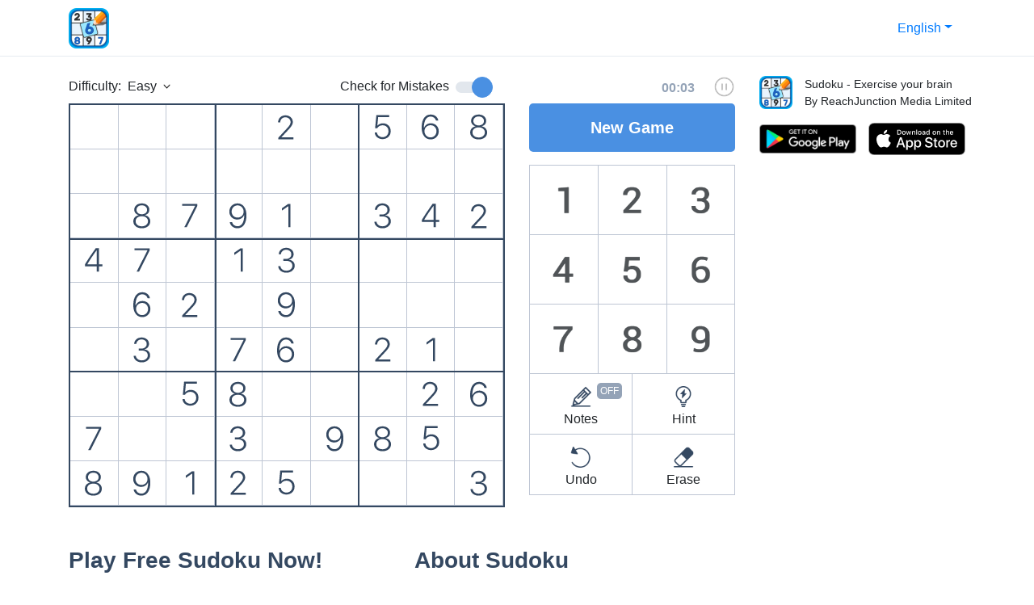

--- FILE ---
content_type: text/html; charset=utf-8
request_url: https://sudoku.cash/
body_size: 12388
content:
<!doctype html>
<html>

<head>
    <meta charset="utf-8">
    <meta name="viewport" content="width=device-width, initial-scale=1, shrink-to-fit=no">
    <title>Play Free Sudoku online</title>
    <meta name="description" content="Play free Sudoku online from Easy to Expert level on sudoku.cash. Select a difficulty level of a web sudoku puzzle to challenge yourself and enjoy the game!">

    <meta name="keywords" content="ReachJunction, ReachJunction Media Limited, mobile game, Sudoku">
    <meta property="fb:app_id" content="880735726043623" />
    <meta property="og:type" content="website" />
    <meta property="og:site_name" content="Sudoku - ReachJunction Media Limited" />
    <meta property="og:locale" content="en_US" />
    <meta property="og:url" content="https://sudoku.cash/" />
    <meta property="og:image" content="https://sudoku.cash/images/logo.png" />
    <meta property="og:title" content="Sudoku - ReachJunction Media Limited" />
    <meta property="og:description" content="Play free Sudoku online from Easy to Expert level on sudoku.cash. Select a difficulty level of a web sudoku puzzle to challenge yourself and enjoy the game!" />
    

    <link rel="icon" href="/images/logo.png">
    <link rel="stylesheet" href="/css/bootstrap.min.css">
    <link rel="stylesheet" href="/css/style.css">
    <script src="/js/jquery.min.js"></script>
    <script src="/js/bootstrap.bundle.min.js"></script>
    <script src="/js/utils.js"></script>
    <!-- Global site tag (gtag.js) - Google Analytics -->
    <script async src="https://www.googletagmanager.com/gtag/js?id=G-52BS4PEDT1"></script>
    <script>
    window.dataLayer = window.dataLayer || [];
    function gtag(){dataLayer.push(arguments);}
    gtag('js', new Date());

    gtag('config', 'G-52BS4PEDT1');
    </script>

<body class="position-relative">
    <header class="d-flex align-items-center">
        <div class="container d-flex justify-content-between align-items-center">
            <div class="d-flex justify-content-center align-items-center">
                <div class="hbg-menu d-block d-md-none"></div>
                <a class="navbar-brand ml-2 ml-md-0" href="/">
                    <img src="/images/logo.png" class="logo" alt="" loading="lazy">
                </a>
            </div>

            <div>
                 
                <div class="new-game-btn new-game-btn-mobile d-md-none position-relative d-block" style="cursor: pointer;">
                    New Game
                    <div class="new-game-menu">
                        <div class="tooltip-arrow"></div>
                        <ul class="select-difficulty">
                            <li><a href="/easy" class="new-game-menu-new">New Game</a></li>
                            <li><a class="new-game-menu-restart" id="id-new-game-menu-restart-mobile">Restart</a></li>
                            <li><a class="new-game-menu-cancel">Cancel</a></li>
                        </ul>
                    </div>
                </div>
                <ul class="nav d-none d-md-flex">
                    <li class="nav-item dropdown">
                        
                            <a class="nav-link dropdown-toggle" data-toggle="dropdown" href="/lang/en-US" role="button"
                                aria-haspopup="true" aria-expanded="false">English</a>
                            <div class="dropdown-menu">
                                <a class="dropdown-item" href="/lang/zh-CN">中文</a>
                            </div>
                         

                    </li>
                </ul>
            </div>
        </div>
    </header>
    <section class="mobile-nav position-absolute w-100 vh-100">
    <div class="container d-flex justify-content-center align-items-center  w-100 h-100">
        <div class="icon-close"></div>
        <nav class="nav flex-column">
            <div class="nav-link d-flex align-items-center justify-content-center">
                <div class="dropdown">
                    
                        <a class="nav-link dropdown-toggle" data-toggle="dropdown" href="/lang/en-US" role="button"
                            aria-haspopup="true" aria-expanded="false">English</a>
                        <div class="dropdown-menu">
                            <a class="dropdown-item" href="/lang/zh-CN">中文</a>
                        </div>
                     
                </div>
            </div>

            <a class="nav-link text-center active" href="/term-of-use">Terms of Use</a>
            <a class="nav-link text-center" href="/privacy-policy">Privacy Policy</a>
        </nav>
    </div>
</section>

<style>
    body.show-mobile-nav {
        overflow: hidden;
    }
    .show-mobile-nav .mobile-nav {
        display: block;
    }
    .mobile-nav {
        display: none;
        background-color: #fff;
        z-index: 999999;
        top: 0;
        left: 0;
    }
    .mobile-nav .icon-close {
        position: absolute;
        top: 29px;
        left: 15px;
        display: block;
        width: 20px;
        height: 20px;
        background-image: url('/images/close.png');
        background-repeat: no-repeat;
        background-size: 100%;
        background-position: center;
    }
    .mobile-nav .dropdown-menu {
        min-width: 100%;
        padding: 0;
    }
</style>

<script>
    const toggleMobileMenu = () => {
        $('.hbg-menu').click(function() {
            $('body').addClass('show-mobile-nav')
        })
        $('.icon-close').click(function() {
            $('body').removeClass('show-mobile-nav')
        })
    }
    toggleMobileMenu()
</script>
    <main class="content">
        <section id="id-sudoku" class="sudoku">
    <div class="container py-4">
        <div class="row">
            <div class="sudoku-wrapper col-12 col-lg-9">
                <div class="game-info-wrapper d-flex justify-content-between ">
                    <div id="id-difficulty-wrap" class="difficulty-wrap d-flex align-items-center mb-2"
                        style="cursor: pointer;">
                        <div class="difficulty-text mr-2">Difficulty:</div>
                        <div class="difficulty-label d-flex align-items-center position-relative">
                            <span class="difficulty-label-text"> 
                                 
                                    Easy
                                
                            </span>
                            <div class="dropdown-arrow ml-2"></div>
                            <div class="dropdown-menu" aria-labelledby="dropdownMenuButton">
                                <a class="dropdown-item" href="/easy">Easy</a>
                                <a class="dropdown-item" href="/medium">Medium</a>
                                <a class="dropdown-item" href="/hard">Hard</a>
                                <a class="dropdown-item" href="/expert">Expert</a>
                            </div>
                        </div>
                    </div>
                    <div class="check-mistakes-wrapper d-flex align-items-center mb-2">
                        <label class="check-mistakes d-flex align-items-center mb-0">
                            <span class="label-text mr-2">
                                Check for Mistakes
                            </span>
                            <span class="switch">
                                <input id="checkMistakes" type="checkbox" checked class="d-none">
                                <span class="switch-pin d-flex justify-content-center align-items-center">
                                </span>
                            </span>
                        </label>
                    </div>
                    <div class="timer-wrapper">
                        <span id="timer" class="timer">00:00</span>
                        <div class="timer-btn-container d-inline-block">
                            <div class="icon icon-pause timer-pause"></div>
                            <div class="icon icon-play timer-pause"></div>
                        </div>

                    </div>
                </div>
                <div class="game-flex-wrapper row">
                    <div class="game-wrapper position-relative col-12 col-md-8">
                        <div class="pause-overlay w-100 h-100 position-absolute">
                            <div class="icon-play-big"></div>
                        </div>
                        <div class="win-overlay position-absolute w-100 h-100">
                            <div class="position-absolute" style="top:50%;left:50%;transform: translate(-50%, -50%);">
                                <div class="text-center win-text">Excellent!</div>
                                <div class="d-flex justify-content-center align-items-center my-4">
                                    <div class="icon-clock"></div>
                                    <div class="win-time ml-3">00:00</div>
                                </div>
                                <div class="button-play">New Game</div>
                            </div>
                        </div>
                        <div id="id-game" class="game"></div>
                    </div>
                    <div class="game-controls-wrapper col-12 col-md-4 flex-column-reverse flex-md-row">
                        <div class="new-game-btn d-none d-md-block position-relative" style="cursor: pointer;">
                            New Game
                            <div class="new-game-menu">
                                <div class="tooltip-arrow"></div>
                                <ul class="select-difficulty">
                                    <li><a href="/easy" class="new-game-menu-new">New Game</a></li>
                                    <li><a class="new-game-menu-restart" id="id-new-game-menu-restart">Restart</a></li>
                                    <li><a class="new-game-menu-cancel">Cancel</a></li>
                                </ul>
                            </div>
                        </div>
                        <div class="numpad-wrapper col-12 order-last">
                            <div class="row numpad row-cols-9 row-cols-md-3" id="id-numpad">
                                <div class="col numpad-item d-flex justify-content-center align-items-center"
                                    data-value="1">
                                    <div class="num-img one"></div>
                                </div>
                                <div class="col numpad-item d-flex justify-content-center align-items-center"
                                    data-value="2">
                                    <div class="num-img two"></div>
                                </div>
                                <div class="col numpad-item d-flex justify-content-center align-items-center"
                                    data-value="3">
                                    <div class="num-img three"></div>
                                </div>
                                <div class="col numpad-item d-flex justify-content-center align-items-center"
                                    data-value="4">
                                    <div class="num-img four"></div>
                                </div>
                                <div class="col numpad-item d-flex justify-content-center align-items-center"
                                    data-value="5">
                                    <div class="num-img five"></div>
                                </div>
                                <div class="col numpad-item d-flex justify-content-center align-items-center six"
                                    data-value="6">
                                    <div class="num-img six"></div>
                                </div>
                                <div class="col numpad-item d-flex justify-content-center align-items-center seven"
                                    data-value="7">
                                    <div class="num-img seven"></div>
                                </div>
                                <div class="col numpad-item d-flex justify-content-center align-items-center eight"
                                    data-value="8">
                                    <div class="num-img eight"></div>
                                </div>
                                <div class="col numpad-item d-flex justify-content-center align-items-center"
                                    data-value="9">
                                    <div class="num-img nine"></div>
                                </div>
                            </div>
                        </div>

                        <div class="game-controls col-12 order-first" id="id-game-controls">
                            <div class="row row-cols-4 row-cols-md-2">
                                <div class="game-controls-item game-controls-pencil col d-flex flex-column align-items-center justify-content-center"
                                    data-action="pencil" data-is-pencil-mode="false">
                                    <div class="icon-game-control pencil-img position-relative"></div>
                                    <div class="game-controls-label">
                                        Notes
                                    </div>
                                </div>
                                <div class="game-controls-item game-controls-hint col d-flex flex-column align-items-center justify-content-center"
                                    data-action="hint">
                                    <div class="icon-game-control hint-img"></div>
                                    <div class="game-controls-label">
                                        Hint
                                    </div>
                                </div>
                                <div class="game-controls-item game-controls-undo col d-flex flex-column align-items-center justify-content-center"
                                    data-action="undo">
                                    <div class="icon-game-control undo-img"></div>
                                    <div class="game-controls-label">
                                        Undo
                                    </div>
                                </div>
                                <div class="game-controls-item game-controls-erase col d-flex flex-column align-items-center justify-content-center"
                                    data-action="erase">
                                    <div class="icon-game-control erase-img"></div>
                                    <div class="game-controls-label">
                                        Erase
                                    </div>
                                </div>
                            </div>
                        </div>

                    </div>
                </div>

            </div>
            <div class="app-teaser-wrapper col-12 col-lg-3 w-100 pt-3 pt-lg-0">
                <div class="row">
                    <div class="col-3">
                        <img src="/images/sudoku_app_logo.png" alt="" class="img-fluid">
                    </div>
                    <div class="col-9 px-0">
                        <div style="font-size: 14px;">Sudoku - Exercise your brain</div>
                        <div style="font-size: 14px;">By ReachJunction Media Limited</div>
                    </div>
                </div>
                <div class="d-flex justify-content-md-between justify-content-start mt-3">
                    <a href="https://play.google.com/store/apps/details?id=com.reachjunction.puzzle.sudoku" class="mr-2 mr-md-0 d-flex align-items-center justify-content-md-center justify-content-start">
                        <div class="google-badge" style="background-image: url('/images/badge/badge_google_en-US.png');"></div>
                    </a>
                    <a href="https://apps.apple.com/app/%E6%95%B0%E7%8B%AC-%E9%94%BB%E7%82%BC%E4%BD%A0%E7%9A%84%E5%A4%A7%E8%84%91/id1542590186">
                        <div class="apple-badge" style="background-image: url('/images/badge/badge_apple_en-US.svg');"></div>
                    </a>
                </div>
            </div>
        </div>

    </div>
</section>
<section class="article">
    <div class="container">
        <div class="row">
            <div class="col-md-9 col-12">
                <div class="row my-4">
                    <div class="col-md-6 col-12 entry-content">
                        <h2 class="entry-title">
                            Play Free Sudoku Now!
                        </h2>
                        <p>
                            Sudoku is one of the most popular puzzle games of all time. The goal of Sudoku is to fill a 9×9 grid with numbers so that each row, column and 3×3 section contain all of the digits between 1 and 9. As a logic puzzle, Sudoku is also an excellent brain game. If you play Sudoku daily, you will soon start to see improvements in your concentration and overall brain power. Start a game now. Within no time Sudoku free puzzles  will be your favorite online game.
                        </p>
                    </div>
                    <div class="col-md-6 col-12 entry-content">
                        <h2 class="entry-title">
                            About Sudoku
                        </h2>
                        <p>
                            The popular Japanese puzzle game Sudoku is based on the logical placement of numbers. An online game of logic, Sudoku doesn’t require any calculation nor special math skills; all that is needed are brains and concentration.
                        </p>
                    </div>
                </div>
                <div class="row">
                    <div class="col-12 entry-content">
                        <h2 class="entry-title">
                            How to play Sudoku
                        </h2>
                        <p>
                            The popular Japanese puzzle game Sudoku is based on the logical placement of numbers. An online game of logic, Sudoku doesn’t require any calculation nor special math skills; all that is needed are brains and concentration.
                        </p>
                        <ul>
                            <li>Any row contains more than one of the same number from 1 to 9</li>
                            <li>Any column contains more than one of the same number from 1 to 9</li>
                            <li>Any 3×3 grid contains more than one of the same number from 1 to 9</li>
                        </ul>
                    </div>
                </div>
                <div class="row">
                    <div class="col-12 entry-content">
                        <h2 class="entry-title">
                            Sudoku Tips
                        </h2>
                        <p>
                            Sudoku is a fun puzzle game once you get the hang of it. At the same time, learning to play Sudoku can be a bit intimidating for beginners. So, if you are a complete beginner, here are a few Sudoku tips that you can use to improve your Sudoku skills.
                        </p>
                        <ul>
                            <li>
                                Tip 1: Look for rows, columns of 3×3 sections that contain 5 or more numbers. Work through the remaining empty cells, trying the numbers that have not been used. In many cases, you will find numbers that can only be placed in one position considering the other numbers that are already in its row, column, and 3×3 grid.
                            </li>
                            <li>
                                Tip 2: Break the grid up visually into 3 columns and 3 rows. Each large column will have 3, 3×3 grids and each row will have 3, 3×3 grids. Now, look for columns or grids that have 2 of the same number. Logically, there must be a 3rd copy of the same number in the only remaining 9-cell section. Look at each of the remaining 9 positions and see if you can find the location of the missing number.
                            </li>
                        </ul>
                        <p>
                            Now that you know a little more about Sudoku, play and enjoy this free online game.
                        </p>
                    </div>
                </div>
            </div>

        </div>
    </div>
</section>

<script>
    const getNumberSVG = (number) => {
        const o = {
            1: '<svg xmlns="http://www.w3.org/2000/svg" width="12" height="30" viewBox="0 0 12 30.8"><path fill="#344861" fill-rule="evenodd" d="M8.954 30V3.545h-.267c-.738.41-6.706 4.655-7.71 5.311V5.883c.635-.41 6.767-4.758 7.977-5.476h2.789V30h-2.79z"/></svg>',
            2: '<svg xmlns="http://www.w3.org/2000/svg" width="20" height="31" viewBox="0 0 20 31.4"><path fill="#344861" fill-rule="evenodd" d="M.12 9.57C.16 4.462 4.057.791 9.41.791c5.209 0 9.187 3.568 9.187 8.224 0 3.076-1.415 5.475-6.275 10.664l-7.998 8.53v.247h15.012V31H.284v-1.969L10.62 17.854c4.122-4.43 5.168-6.193 5.168-8.736 0-3.302-2.81-5.865-6.44-5.865-3.814 0-6.46 2.584-6.5 6.316v.02H.12v-.02z"/></svg>',
            3: '<svg xmlns="http://www.w3.org/2000/svg" width="21" height="32" viewBox="0 0 21 32"><path fill="#344861" fill-rule="evenodd" d="M6.698 16.932v-2.42h3.466c3.814 0 6.46-2.338 6.46-5.722 0-3.22-2.646-5.537-6.317-5.537-3.67 0-6.255 2.174-6.542 5.537H1.038C1.366 3.95 5.037.792 10.41.792c5.045 0 9.064 3.404 9.064 7.67 0 3.568-2.05 6.173-5.496 6.932v.266c4.225.472 6.85 3.281 6.85 7.342 0 4.86-4.491 8.613-10.295 8.613-5.722 0-9.926-3.404-10.11-8.182H3.13c.246 3.322 3.322 5.721 7.382 5.721 4.286 0 7.424-2.645 7.424-6.214 0-3.711-2.912-6.008-7.65-6.008H6.699z"/></svg>',
            4: '<svg xmlns="http://www.w3.org/2000/svg" width="24" height="30" viewBox="0 0 24 30.9"><path fill="#344861" fill-rule="evenodd" d="M15.855 30v-6.686H.987v-2.563C3.633 16.281 7.283 10.6 14.563.366h4.02v20.426h4.43v2.522h-4.43V30h-2.728zM3.92 20.628v.184h11.935V3.052h-.184C10.03 10.744 7.099 15.338 3.92 20.629z"/></svg>',
            5: '<svg xmlns="http://www.w3.org/2000/svg" width="21" height="31" viewBox="0 0 21 31.4"><path fill="#344861" fill-rule="evenodd" d="M10.553 30.615c-5.373 0-9.474-3.445-9.782-8.264H3.52c.308 3.322 3.322 5.783 7.055 5.783 4.327 0 7.424-3.097 7.424-7.445 0-4.347-3.097-7.444-7.363-7.444-2.912 0-5.496 1.415-6.747 3.692H1.222l1.6-16.53h16.14V2.93H5.037l-.985 10.787h.267c1.415-1.846 3.876-2.912 6.768-2.912 5.68 0 9.72 4.08 9.72 9.802 0 5.866-4.245 10.008-10.254 10.008z"/></svg>',
            6: '<svg xmlns="http://www.w3.org/2000/svg" width="22" height="32" viewBox="0 0 22 32"><path fill="#344861" fill-rule="evenodd" d="M10.964 31.595c-4 0-7.158-1.99-9.003-5.64C.648 23.638-.01 20.582-.01 16.83-.008 6.76 4.135.792 11.17.792c4.901 0 8.613 2.953 9.454 7.567h-2.871c-.739-3.076-3.323-5.045-6.624-5.045-5.312 0-8.347 4.963-8.409 13.74h.246c1.292-3.322 4.553-5.454 8.43-5.454 5.618 0 9.76 4.183 9.76 9.843 0 5.886-4.285 10.152-10.191 10.152zm-.041-2.482c4.204 0 7.403-3.281 7.403-7.567 0-4.368-3.097-7.506-7.383-7.506-4.225 0-7.485 3.158-7.485 7.3 0 4.41 3.24 7.773 7.465 7.773z"/></svg>',
            7: '<svg xmlns="http://www.w3.org/2000/svg" width="20" height="30" viewBox="0 0 20 30.8"><path fill="#344861" fill-rule="evenodd" d="M3.017 30L16.696 3.155V2.93H.29V.407h19.277v2.625L6.01 30z"/></svg>',
            8: '<svg xmlns="http://www.w3.org/2000/svg" width="22" height="32" viewBox="0 0 22 32"><path fill="#344861" fill-rule="evenodd" d="M10.533 31.615c-6.193 0-10.48-3.527-10.48-8.593 0-3.834 2.584-6.87 6.46-7.567v-.246c-3.22-.759-5.311-3.343-5.311-6.583 0-4.573 3.876-7.834 9.33-7.834 5.456 0 9.332 3.24 9.332 7.834 0 3.22-2.071 5.804-5.291 6.583v.246c3.855.697 6.46 3.732 6.46 7.567 0 5.086-4.286 8.593-10.5 8.593zm0-2.42c4.532 0 7.67-2.604 7.67-6.357 0-3.671-3.117-6.173-7.67-6.173-4.532 0-7.65 2.523-7.65 6.173 0 3.753 3.118 6.357 7.65 6.357zm0-14.95c3.896 0 6.562-2.174 6.562-5.393 0-3.343-2.666-5.64-6.562-5.64-3.897 0-6.563 2.297-6.563 5.64 0 3.199 2.666 5.393 6.563 5.393z"/></svg>',
            9: '<svg xmlns="http://www.w3.org/2000/svg" width="23" height="32" viewBox="0 0 23 32"><path fill="#344861" fill-rule="evenodd" d="M10.897 31.595c-4.983 0-8.613-2.974-9.454-7.547h2.871c.718 3.015 3.22 5.045 6.624 5.045 5.23 0 8.203-4.779 8.408-13.064.02-.205-.102-.471-.123-.676H19.1c-1.271 3.26-4.552 5.434-8.428 5.434-5.66 0-9.762-4.163-9.762-9.803C.91 5.1 5.175.792 11.102.792c4 0 7.157 2.01 9.003 5.68 1.313 2.298 1.969 5.333 1.969 9.106 0 10.028-4.102 16.017-11.177 16.017zm.226-13.248c4.245 0 7.485-3.2 7.485-7.28 0-4.39-3.22-7.794-7.465-7.794-4.224 0-7.403 3.302-7.403 7.63 0 4.285 3.035 7.444 7.383 7.444z"/></svg>',
        }
        return o[number]
    }

    const createPencilGrid = () => {
        return '<div class="pencil-grid"><div class="pencil-grid-cell pencil-grid-cell-1"><svg></svg></div><div class="pencil-grid-cell pencil-grid-cell-2"><svg></svg></div><div class="pencil-grid-cell pencil-grid-cell-3"><svg></svg></div><div class="pencil-grid-cell pencil-grid-cell-4"><svg></svg></div><div class="pencil-grid-cell pencil-grid-cell-5"><svg></svg></div><div class="pencil-grid-cell pencil-grid-cell-6"><svg></svg></div><div class="pencil-grid-cell pencil-grid-cell-7"><svg></svg></div><div class="pencil-grid-cell pencil-grid-cell-8"><svg></svg></div><div class="pencil-grid-cell pencil-grid-cell-9"><svg></svg></div></div>'
    }

    const createGameTableRow = (numbers, solvedRowNums, row) => {
        const tr = $(document.createElement("div")).addClass("game-row d-flex justify-content-between")
        for (let i = 0; i < numbers.length; i++) {
            const number = numbers[i]
            const square = 3 * Math.floor(row / 3) + Math.floor(i / 3)
            const gameCell = $(document.createElement("div")).addClass(
                `game-cell cell-square-${square} cell-row-${row} cell-col-${i}`)
            const div = $(document.createElement("div")).addClass(
                "cell-value w-100 h-100 d-flex justify-content-center align-items-center")
            if (number !== '0') {
                const svg = getNumberSVG(Number(number))
                div.html(svg)
                gameCell.addClass(`cell-value-${number}`)
                gameCell.addClass('game-value')
                gameCell.data('value', number)
                gameCell.data('isValue', true)
            }
            gameCell.append(div)
            gameCell.data({
                row,
                col: i,
                square: square,
                answer: solvedRowNums[i],
            })
            const pencilGird = createPencilGrid()
            gameCell.append(pencilGird)
            tr.append(gameCell)
        }
        return tr
    }

    const createGameTable = (numbers, solvedNums) => {

        const gameTable = $(document.createElement("div")).addClass("game-table position-relative")
        let start = 0;
        let end = 9
        let cellIndex = 0
        for (let i = 0; i < 9; i++) {
            const rowNumbers = numbers.slice(start, end)
            const solvedRowNums = solvedNums.slice(start, end)
            start = start + 9
            end = end + 9
            const row = createGameTableRow(rowNumbers, solvedRowNums, i)
            gameTable.append(row)
        }
        return gameTable
    }

    const checkMistake = (answer, cell) => {
        const data = $(cell).data()
        const value = data.value
        if (!value) {
            return
        }
        if ($('#checkMistakes').is(':checked')) {
            if (Number(answer) !== Number(value)) {
                $(cell).addClass('mistake')
            } else {
                $(cell).removeClass('mistake')
            }
        } else {
            $(cell).removeClass('mistake')
        }
    }

    const findDuplicates = (arr) => {
        let sortedArr = arr.slice().sort();
        let results = [];
        for (let i = 0; i < sortedArr.length - 1; i++) {
            if (sortedArr[i + 1] == sortedArr[i]) {
                results.push(sortedArr[i]);
            }
        }
        return results;
    }

    const checkPartialVal = (type, index) => {
        const cells = $(`.cell-${type}-${index}`)
        let cellsWithVal = []
        let vals = []
        for (let i = 0; i < cells.length; i++) {
            const cell = cells[i];
            const v = $(cell).data('value')
            if (v) {
                cellsWithVal.push(cell)
                vals.push(v)
            }

        }

        const duplicatesVal = findDuplicates(vals)

        duplicatesVal.forEach(val => {
            cellsWithVal.forEach((cell => {
                if ($(cell).data('value') === val) {
                    $(cell).addClass('conflict')
                }
            }))
        })
    }

    const checkExitValue = () => {
        $('.game-cell').removeClass('conflict')
        for (let i = 0; i < 9; i++) {

            checkPartialVal('row', i)
            checkPartialVal('col', i)
            checkPartialVal('square', i)
        }
    }

    const findExitSelector = (arr, selector) => {
        for (let i = 0; i < arr.length; i++) {
            const e = arr[i];
            const slt = e.selector
            if (slt === selector) {
                return i
            }
        }
        return -1
    }

    const updateUserActions = (selector, inputType, value) => {
        const userActions = $('#id-game').data('userActions')
        const newAction = {
            selector,
            action: {
                inputType,
                value,
            }
        }
        userActions.push(newAction)
        $('#id-game').data('userActions', userActions)
    }

    const removeConflict = (type, index, value) => {
        const cells = $(`.cell-${type}-${index}`)
        for (let i = 0; i < cells.length; i++) {
            const cell = cells[i];
            const val = $(cell).data('value')
            if (Number(val) === Number(value)) {
                $(cell).removeClass('conflict')
            }
        }
    }

    const isSolved = (type, index) => {
        const cells = $(`.cell-${type}-${index}`)
        for (let i = 0; i < 9; i++) {
            const element = cells[i];
            const d = $(element).data()
            const val = d.value
            const ans = d.answer
            if (Number(val) !== Number(ans)) {
                return false
            }
        }
        return true
    }

    const isAllCellSolved = () => {
        const cells = $('.game-cell')
        for (let i = 0; i < cells.length; i++) {
            const element = cells[i];
            const d = $(element).data()
            const val = d.value
            const ans = d.answer
            if (Number(val) !== Number(ans)) {
                return false
            }
        }
        return true
    }

    const togglePencilNumber = (row, col, square, number) => {
        const isPencilMode = $('.sudoku-wrapper').hasClass('pencil-mode')
        if (!isPencilMode) {
            $(`.game-cell.cell-row-${row} .pencil-grid-cell-${number}`).html('<svg></svg>')
            $(`.game-cell.cell-col-${col} .pencil-grid-cell-${number}`).html('<svg></svg>')
            $(`.game-cell.cell-square-${square} .pencil-grid-cell-${number}`).html('<svg></svg>')
        }
    }

    const addNumber = (selector, number) => {
        const svg = getNumberSVG(number)
        const cell = $(selector)
        if (cell.data('isValue')) {
            return
        }
        const data = $(selector).data()
        const value = data.value
        const rowIndex = data.row
        const colIndex = data.col
        const squareIndex = data.square
        if (value) {
            removeConflict('row', rowIndex, value)
            removeConflict('col', colIndex, value)
            removeConflict('square', squareIndex, value)
        }

        $(selector).find('.pencil-grid-cell').html('<svg></svg>')
        $(selector).find('.cell-value').html(svg)
        $(selector).data('value', String(number))

        togglePencilNumber(rowIndex, colIndex, squareIndex, number)
        toggleHighlightNumbers(number)

        const answer = data.answer

        checkExitValue()

        checkMistake(answer, cell)

        const rowSolved = isSolved('row', rowIndex)
        const colSolved = isSolved('col', colIndex)
        const squareSolved = isSolved('square', squareIndex)

        if (rowSolved) {

            $(`.cell-row-${rowIndex}`).removeClass('filled-animation')
            $(`.cell-row-${rowIndex}`).css({
                "animation-delay": ''
            })
            setTimeout(() => {
                for (let i = 0; i < 9; i++) {
                    $(`.cell-row-${rowIndex}:eq(${i})`).css({
                        "animation-delay": `${0.05 * i}s`
                    })
                }
                $(`.cell-row-${rowIndex}`).addClass('filled-animation')
            }, 0)
        }
        if (colSolved) {

            $(`.cell-col-${colIndex}`).removeClass('filled-animation')
            $(`.cell-col-${colIndex}`).css({
                "animation-delay": ''
            })
            setTimeout(() => {
                for (let i = 0; i < 9; i++) {
                    $(`.cell-col-${colIndex}:eq(${i})`).css({
                        "animation-delay": `${0.05 * i}s`
                    })
                }
                $(`.cell-col-${colIndex}`).addClass('filled-animation')
            }, 0)
        }
        if (squareSolved) {
            $(`.cell-square-${squareIndex}`).removeClass('filled-animation')
            $(`.cell-square-${squareIndex}`).css({
                "animation-delay": ''
            })
            setTimeout(() => {
                for (let i = 0; i < 9; i++) {

                    $(`.cell-square-${squareIndex}:eq(${i})`).css({
                        "animation-delay": `${0.05 * i}s`
                    })
                }
                $(`.cell-square-${squareIndex}`).addClass('filled-animation')
            }, 0)
        }

        if (isAllCellSolved()) {
            $('#timer').data('disabled', true)
            const totalTime = $('#timer').html()
            clearInterval(window.timer)
            $('.win-time').html(totalTime)
            $('.sudoku-wrapper').addClass('win')

        }

    }

    const removeCellsSelector = (selector) => {
        const cells = $('.game-cell')
        for (let i = 0; i < cells.length; i++) {
            const cell = cells[i];
            $(cell).removeClass(selector)
        }
    }

    const toggleHighlightNumbers = (value) => {
        removeCellsSelector('highlight-number')
        const cells = $('.game-cell')
        for (let i = 0; i < cells.length; i++) {
            const cell = cells[i];
            const cellVal = Number($(cell).data('value'))
            if (cellVal) {
                if (cellVal === Number(value)) {
                    $(cells[i]).addClass('highlight-number')
                }
            }
        }
    }

    const toggleHighlightCell = ({ square, row, col, value }) => {
        removeCellsSelector('selected')
        removeCellsSelector('highlight-cell')
        $(`.cell-square-${square}`).addClass('highlight-cell')
        $(`.cell-row-${row}`).addClass('highlight-cell')
        $(`.cell-col-${col}`).addClass('highlight-cell')
        toggleHighlightNumbers(value)
    }

    const toggleCellSelected = () => {
        $(".game-table").on("click", '.game-cell', function (e) {
            if ($('.sudoku-wrapper').hasClass('win')) {
                return
            }
            const data = $(this).data()
            toggleHighlightCell(data)
            $(this).addClass('selected')
        })
    }

    const moveSelectCell = (arrow) => {
        const row = $('.game-cell.selected').data('row')
        const col = $('.game-cell.selected').data('col')

        if (arrow === 'ArrowRight' && col !== 8) {
            $('.game-cell.selected').removeClass('selected')
            const data = $(`.game-cell.cell-row-${row}.cell-col-${col + 1}`).data()
            toggleHighlightCell(data)
            $(`.game-cell.cell-row-${row}.cell-col-${col + 1}`).addClass('selected')
        }
        if (arrow === 'ArrowLeft' && col !== 0) {
            $('.game-cell.selected').removeClass('selected')

            const data = $(`.game-cell.cell-row-${row}.cell-col-${col - 1}`).data()
            toggleHighlightCell(data)
            $(`.game-cell.cell-row-${row}.cell-col-${col - 1}`).addClass('selected')
        }
        if (arrow === 'ArrowUp' && row !== 0) {
            $('.game-cell.selected').removeClass('selected')

            const data = $(`.game-cell.cell-row-${row - 1}.cell-col-${col}`).data()
            toggleHighlightCell(data)
            $(`.game-cell.cell-row-${row - 1}.cell-col-${col}`).addClass('selected')
        }
        if (arrow === 'ArrowDown' && row !== 8) {
            $('.game-cell.selected').removeClass('selected')
            const data = $(`.game-cell.cell-row-${row + 1}.cell-col-${col}`).data()
            toggleHighlightCell(data)
            $(`.game-cell.cell-row-${row + 1}.cell-col-${col}`).addClass('selected')
        }
    }

    const onInputNumber = (number, data) => {
        const exitVal = data.value
        const rowIndex = data.row
        const colIndex = data.col
        const squareIndex = data.square
        const pencilChildren = $(`.game-cell.selected .pencil-grid-cell svg`).children()
        if ($('.sudoku-wrapper').hasClass('paused')) {
                return
            }
        if ($('.sudoku-wrapper').hasClass('pencil-mode')) {
            
            if (exitVal && (pencilChildren.length === 0)) {
                const actionSelector =
                    `.game-cell.cell-square-${squareIndex}.cell-row-${rowIndex}.cell-col-${colIndex}`
                updateUserActions(actionSelector, 'number', exitVal)
            } else {
                const actionSelector =
                    `.game-cell.cell-square-${squareIndex}.cell-row-${rowIndex}.cell-col-${colIndex}`
                const actionVal = $('.game-cell.selected').html()
                updateUserActions(actionSelector, 'pencil', actionVal)
            }

            $('.game-cell.selected .cell-value').empty()
            $('.game-cell.selected').data('value', '')
            checkExitValue()
            const children = $(`.game-cell.selected .pencil-grid-cell-${number} svg`).children()
            if (children.length > 0) {
                $(`.game-cell.selected .pencil-grid-cell-${number}`).empty()
            } else {
                const svg = getNumberSVG(number)
                $(`.game-cell.selected .pencil-grid-cell-${number}`).html(svg)
            }
        } else {
            if (exitVal && (pencilChildren.length === 0)) {
                const actionSelector = `.game-cell.cell-square-${squareIndex}.cell-row-${rowIndex}.cell-col-${colIndex}`
                updateUserActions(actionSelector, 'number', exitVal)
            } else {
                if (pencilChildren.length > 0) {
                    const actionSelector = `.game-cell.cell-square-${squareIndex}.cell-row-${rowIndex}.cell-col-${colIndex}`
                    const actionVal = $('.game-cell.selected').html()
                    updateUserActions(actionSelector, 'pencil', actionVal)
                } else {
                    const actionSelector =
                        `.game-cell.cell-square-${squareIndex}.cell-row-${rowIndex}.cell-col-${colIndex}`
                    updateUserActions(actionSelector, 'empty', '')
                }

            }
            addNumber('.game-cell.selected', number)
        }
    }

    const onNumpadClick = () => {
        $("#id-numpad").on("click", '.numpad-item', function (e) {
            const data = $('.game-cell.selected').data()
            if (!data) {
                return
            }
            const exitVal = data.value
            const rowIndex = data.row
            const colIndex = data.col
            const squareIndex = data.square
            const value = $(this).data('value')
            const isValue = data.isValue
            if (isValue) {
                return
            }
            onInputNumber(value, data)
        })

    }

    const keyboardControl = () => {
        $(document).on('keydown', function (e) {
            const numberKeys = ['1', '2', '3', '4', '5', '6', '7', '8', '9', '10']
            const arrowKeys = ['ArrowRight', 'ArrowLeft', 'ArrowUp', 'ArrowDown']
            const keys = numberKeys.concat(arrowKeys)
            const key = e.key
            if (!keys.includes(key)) {
                return
            }
            const data = $('.game-cell.selected').data()
            const exitVal = data.value
            const rowIndex = data.row
            const colIndex = data.col
            const squareIndex = data.square
            const isValue = data.isValue

            if (numberKeys.includes(key)) {
                if (isValue) {
                    return
                }
                onInputNumber(key, data)
            } else {
                moveSelectCell(key)
            }
        })
    }

    const onSwitchChange = () => {
        $('#checkMistakes').change(function () {
            const cells = $('.game-cell')
            for (let i = 0; i < cells.length; i++) {
                const element = cells[i];
                const data = $(element).data()
                const answer = data.answer
                checkMistake(answer, element)
            }
        })
    }

    const toggleTimerBtn = () => {

        let paused = false

        let totalSeconds = 0
        window.timer = null
        const updateTime = () => {
            window.timer = setInterval(function () {
                totalSeconds += 1
                const seconds = pad(totalSeconds % 60)
                const minutes = pad(parseInt(totalSeconds / 60))
                const text = `${minutes}:${seconds}`
                $('#timer').html(text)
            }, 1000)
        }
        updateTime()
        $('.timer-btn-container').on('click', '.timer-pause', function () {
            const disabled = $('#timer').data('disabled')
            if (disabled) {
                return
            }
            clearInterval(window.timer)
            $('.sudoku-wrapper').toggleClass('paused')
            $('.pencil-grid .pencil-grid-cell svg ').toggleClass('opacity-0')
            paused = !paused
            if (!paused) {
                updateTime()
            }
        })
        $('.pause-overlay').click(function () {
            clearInterval(window.timer)
            $('.sudoku-wrapper').toggleClass('paused')
            $('.pencil-grid .pencil-grid-cell svg ').toggleClass('opacity-0')
            paused = !paused
            if (!paused) {
                updateTime()
            }
        })
    }

    const pad = function (val) {
        let valString = String(val);
        if (valString.length < 2) {
            return "0" + valString;
        } else {
            return valString;
        }
    }

    const clearCell = (selector) => {
        const data = $(selector).data()
        const value = data.value
        const rowIndex = data.row
        const colIndex = data.col
        const squareIndex = data.square
        if (value) {
            removeConflict('row', rowIndex, value)
            removeConflict('col', colIndex, value)
            removeConflict('square', squareIndex, value)
        }
        $(`${selector} .cell-value`).empty()
        $(selector).data('value', '')
        checkExitValue()
        toggleHighlightNumbers('')
        $(`${selector} .pencil-grid-cell`).html('<svg></svg>')
    }

    const onGameControlsClick = () => {
        $('#id-game-controls').on('click', '.game-controls-item', function () {
            const action = $(this).data('action')
            const selectedCell = $('.game-cell.selected')
            if ($('.sudoku-wrapper').hasClass('paused')) {
                return
            }
            if (action === 'hint') {
                if (selectedCell.length > 0) {

                    $('.sudoku-wrapper').removeClass('pencil-mode')
                    const answer = selectedCell.data('answer')
                    addNumber('.game-cell.selected', answer)
                    selectedCell.data('isValue', true)
                }

            }
            if (action === 'pencil') {
                $('.sudoku-wrapper').toggleClass('pencil-mode')
            }
            if (action === 'erase') {
                if (selectedCell.length > 0) {

                    const data = $('.game-cell.selected').data()
                    const isValue = data.isValue
                    if (isValue) {
                        return
                    }
                    const value = data.value
                    const rowIndex = data.row
                    const colIndex = data.col
                    const squareIndex = data.square


                    const actionSelector =
                        `.game-cell.cell-square-${squareIndex}.cell-row-${rowIndex}.cell-col-${colIndex}`
                    updateUserActions(actionSelector, 'number', value)

                    $('.game-cell.selected .cell-value').empty()
                    $('.game-cell.selected').data('value', '')
                    $('.game-cell.selected .pencil-grid-cell').html('<svg></svg>')

                    checkExitValue()


                }
            }
            if (action === 'undo') {
                const userActions = $('#id-game').data('userActions')
                if (userActions && userActions.length > 0) {
                    const lastCellAction = userActions.pop()
                    const {
                        selector,
                        action
                    } = lastCellAction
                    if (action.inputType === 'number') {
                        addNumber(selector, action.value)
                    } else if (action.inputType === 'empty') {
                        clearCell(selector)
                    } else if (action.inputType === 'pencil') {
                        $('.game-cell.selected').data('value', '')
                        $(selector).html(action.value)
                        checkExitValue()
                    }
                }
            }
        })
    }

    const toggleDifficultyMenu = () => {
        $('#id-difficulty-wrap').click(function () {
            $('.dropdown-arrow').toggleClass('menu-open')
            if ($('.dropdown-arrow').hasClass('menu-open')) {
                $('#id-difficulty-wrap .dropdown-menu').addClass('d-block')
            } else {
                $('#id-difficulty-wrap .dropdown-menu').removeClass('d-block')
            }
        })
    }

    const onNewGameBtnClick = () => {
        $('.new-game-btn').click(function (e) {
            e.stopPropagation()
            $(".new-game-menu").fadeToggle(200)
        })
        $("body:not(.new-game-btn)").on("click", function () {
            $(".new-game-menu").fadeOut(200)
        })
    }

    const restart = () => {
        $('#id-new-game-menu-restart,#id-new-game-menu-restart-mobile').click(function() {
            init()
            toggleCellSelected()
            $('.sudoku-wrapper').removeClass('pencil-mode')
            clearInterval(window.timer)
            $('.timer-btn-container').off()
            $('.pause-overlay').off()
            $('#timer').html('00:00')
            $('#checkMistakes').prop('checked', false)
            toggleTimerBtn()
        })
    }

    const init = () => {
        const data = JSON.parse('["000020568000000000087910342470130000062090000030760210005800026700309850891250003","913427568254683197687915342479132685162598734538764219345871926726349851891256473"]')
        const [unSolved = '', solved = ''] = data
        const table = createGameTable(unSolved, solved)
        const gameContainer = $('#id-game').empty()
        $('#id-game').data('userActions', [])
        $('#id-game').html(table)

    }

    const main = () => {
        init()
        onNumpadClick()
        toggleCellSelected()
        keyboardControl()

        onSwitchChange()
        toggleTimerBtn()
        onGameControlsClick()

        toggleDifficultyMenu()

        onNewGameBtnClick()
        restart()
    }

    main()
</script>

    </main>
    <footer class="footer">
        <div class="container">
            <div class="py-4">
                <ul class="nav justify-content-center" style="margin-bottom: 10px;">
                    <li class="nav-item">
                      <a class="nav-link " href="/privacy-policy">Privacy Policy</a>
                    </li>
                    <li class="nav-item">
                      <a class="nav-link " href="/term-of-use">Terms of Use</a>
                    </li>
                    <li class="nav-item">
                        <a class="nav-link" href="https://www.jigsawonlinepuzzles.com" title="jigsaw puzzles you can play online for free" target="_blank">Jigsaw Puzzles</a>
                    </li>
                  </ul>
                <div class="text-center  text-white" >
                    &copy; Copyright ReachJunction Media Limited. All rights reserved. 
                </div>
            </div>
        </div>
    </footer>
</body>

</html>

--- FILE ---
content_type: text/css; charset=UTF-8
request_url: https://sudoku.cash/css/style.css
body_size: 4127
content:
/* tool */

.opacity-0 {
    opacity: 0;
}


/* ----- */

/* static */

body {
    min-height: 100vh;
    display: flex;
    flex-direction: column;
}

header {
    min-height: 50px;
}

.content {
    flex: 1 0 auto;
}

.footer {
    flex-shrink: 0;
    background: #222e3e;
}

/* ----- */

header {
    height: 70px;
    border-bottom: 1px solid rgba(0, 63, 123, .1);
}

header img.logo {
    width: 50px;
    height: 50px;
}

header .hbg-menu {
    width: 20px;
    height: 12px;
    background-image: url('/images/menu.png');
    background-repeat: no-repeat;
    background-size: 100%;
    background-position: center;
}


.pencil-grid-cell svg {
    width: 10px;
    height: 10px;
    position: absolute;
    transform: translate(-50%, -50%);
    top: 50%;
    left: 50%;
}

.game-table {
    width: 100%;
    height: 500px;
    border: 2px solid #344861;
    display: flex;
    flex-direction: column;
    justify-content: space-between;
}

.game-table::after {
    display: block;
    content: "";
    position: absolute;
    left: 0;
    top: 33.3333%;
    height: 33.4%;
    width: 100%;
    border-top: 2px solid #344861;
    border-bottom: 2px solid #344861;
    pointer-events: none;
    z-index: 999;
}

.game-table::before {
    display: block;
    content: "";
    position: absolute;
    left: 33.3333%;
    top: 0%;
    height: 100%;
    width: 33.4%;
    border-left: 2px solid #344861;
    border-right: 2px solid #344861;
    pointer-events: none;
    z-index: 999;
}

.game-table .game-row {
    /* height: 11.1111111%; */
    flex: 1;
    border-bottom: 1px solid #bec6d4;
}

.game-table .game-cell {
    border-right: 1px solid #bec6d4;
    /* border-bottom: 1px solid #bec6d4; */
    position: relative;
    /* width: 11.2%; */
    flex: 1;
    cursor: pointer;
}

@media screen and (max-width: 768px) {
    .game-table .game-cell .cell-value svg {
        height: 60%;
    }
}


/* .game-row .game-cell:last-of-type {
    border-right: none;
} */

.game-table .pencil-grid-cell {
    position: relative;
    width: 33.3333%;
    height: 33.3333%;
    display: inline-block;
    font-size: 10px;
    line-height: 20px;
    color: #aaa;
}

.game-table .pencil-grid {
    position: absolute;
    top: 0;
    left: 0;
    width: 100%;
    height: 100%;
    font-size: 0;
    line-height: 0;
}

.new-game-btn {
    width: 100%;
    height: 60px;
    margin-bottom: 16px;
    -webkit-border-radius: 5px;
    -moz-border-radius: 5px;
    border-radius: 5px;
    background-color: #4a90e2;
    font-size: 20px;
    font-weight: 600;
    line-height: 60px;
    vertical-align: middle;
    text-align: center;
    color: #fff;
    -webkit-transition: all 0.2s ease-in-out;
    -o-transition: all 0.2s ease-in-out;
    -moz-transition: all 0.2s ease-in-out;
    transition: all 0.2s ease-in-out;
}

.new-game-btn.new-game-btn-mobile {
    background-color: #fff;
    margin-bottom: 0;
    color: #4a90e2;
}

.new-game-btn.new-game-btn-mobile .new-game-menu {
    left: auto;
    right: 0;
    z-index: 99999;
    transform: none;
}

.new-game-btn.new-game-btn-mobile .tooltip-arrow {
    left: auto;
    right: -15px;
}

.numpad-wrapper .numpad .numpad-item {
    border-color: #bec6d4;
    border-style: solid;
    border-width: 1px 0 0 1px;
    padding-top: 15px;
    padding-bottom: 15px;
    cursor: pointer;
    font-size: 2.5rem;
    font-weight: 200;
    padding-left: 0;
    padding-right: 0;
}

@media (max-width: 768px) {
    .numpad-wrapper .numpad .numpad-item {
        border: none;
    }
}

.numpad-wrapper .numpad .numpad-item .num-img{
    background-repeat: no-repeat;
    background-position: center;
    background-size: 55px 50px;
    width: 55px;
    height: 55px;
    opacity: 0.8;
}

.numpad-wrapper .numpad .numpad-item .one {
    background-image: url('/images/numbers/1.png');
}

.numpad-wrapper .numpad .numpad-item .two {
    background-image: url('/images/numbers/2.png');
}

.numpad-wrapper .numpad .numpad-item .three {
    background-image: url('/images/numbers/3.png');
}

.numpad-wrapper .numpad .numpad-item .four {
    background-image: url('/images/numbers/4.png');
}

.numpad-wrapper .numpad .numpad-item .five {
    background-image: url('/images/numbers/5.png');
}

.numpad-wrapper .numpad .numpad-item .six {
    background-image: url('/images/numbers/6.png');
}

.numpad-wrapper .numpad .numpad-item .seven {
    background-image: url('/images/numbers/7.png');
}

.numpad-wrapper .numpad .numpad-item .eight {
    background-image: url('/images/numbers/8.png');
}

.numpad-wrapper .numpad .numpad-item .nine {
    background-image: url('/images/numbers/9.png');
}

.numpad-wrapper .numpad-item:hover {
    background-color: #f3f6fa;
}

.numpad-wrapper .numpad .numpad-item:nth-child(3n) {
    border-right-width: 1px;
}



.game-controls .game-controls-item:nth-child(2n) {
    border-right-width: 1px;
}

.game-controls .game-controls-item:nth-child(3),
.game-controls .game-controls-item:nth-child(4) {
    border-bottom-width: 1px;
}

.game-controls .game-controls-item {
    text-align: center;
    cursor: pointer;
    border-color: #bec6d4;
    border-style: solid;
    border-width: 1px 0 0 1px;
    padding-bottom: 6px;
    padding-top: 12px;
}

@media (max-width: 768px) {
    .game-controls .game-controls-item {
        border: none;
    }
}


.game-controls .game-controls-item:hover {
    background-color: #f3f6fa;
}

.game-controls .game-controls-item .icon-game-control {
    width: 30px;
    height: 32px;
    color: #344861;
    -webkit-transition: color 0.2s ease-in-out;
    -o-transition: color 0.2s ease-in-out;
    -moz-transition: color 0.2s ease-in-out;
    transition: color 0.2s ease-in-out;
    background-position: center;
    background-size: contain;
}

.game-controls .pencil-img {
    background-image: url('/images/control_button/blue_btn_note.png');
}

.game-controls .hint-img {
    background-image: url('/images/control_button/blue_btn_hint.png');
}

.game-controls .undo-img {
    background-image: url('/images/control_button/blue_btn_undo.png');
}

.game-controls .erase-img {
    background-image: url('/images/control_button/blue_btn_erase.png');
}

.game-table .game-cell.highlight-cell {
    background-color: #e2e7ed;
}


.game-table .game-cell.highlight-cell.selected {
    background-color: #bbdefb;
}

.game-table .game-cell.highlight-cell.selected.conflict {
    background-color: #f7cfd6;
}

.game-table .game-cell.highlight-number {
    background-color: #cbdbed;
}

.game-table .game-cell.conflict {
    background-color: #f7cfd6;
}

.game-cell.conflict:not(.game-value) .cell-value svg path {
    fill: #fb3d3f;
}

.game-cell.mistake .cell-value svg path {
    fill: #fb3d3f;
}

.game-value .cell-value svg path {
    fill: #344861;
}

.cell-value svg path {
    fill: #4a90e2;
}

.game-cell:hover {
    background-color: #def;
}

.game-info-wrapper .timer-wrapper .timer {
    display: inline-block;
    position: relative;
    top: -7px;
    font-weight: 600;
    color: #94a3b7;
    font-size: 16px;
    line-height: 0.8;
    width: 50px;
}

.game-info-wrapper .timer-wrapper .timer-btn-container {
    margin-left: 10px;
}

.game-info-wrapper .timer-wrapper .timer-pause {
    display: inline-block;
    width: 27px;
    height: 27px;

    cursor: pointer;
    -webkit-border-radius: 50%;
    -moz-border-radius: 50%;
    border-radius: 50%;
    background-repeat: no-repeat;
    background-position: center;
    background-size: 100%;
}

.game-info-wrapper .timer-wrapper .timer-pause.icon-pause {
    background-image: url('/images/pause.png');
}

.game-info-wrapper .timer-wrapper .timer-pause.icon-play {
    background-image: url('/images/play.png');
    display: none;
}

.sudoku-wrapper.paused .game-info-wrapper .timer-wrapper .timer-btn-container .timer-pause.icon-play {
    display: inline-block;
}

.sudoku-wrapper.paused .game-info-wrapper .timer-wrapper .timer-btn-container .timer-pause.icon-pause {
    display: none;
}

.sudoku-wrapper.paused .game-table .game-cell.highlight-cell {
    background-color: transparent;
}

.sudoku-wrapper.paused .game-table .game-cell.highlight-cell.selected {
    background-color: transparent;
}

.sudoku-wrapper.paused .game-table .game-cell.highlight-number {
    background-color: transparent;
}

.sudoku-wrapper.paused .cell-value svg {
    opacity: 0;
}

.sudoku-wrapper .pause-overlay {
    display: none;
    position: absolute;
    top: 0;
    left: 0;
    width: 100%;
    height: 100%;
    background-color: transparent;
    cursor: pointer;
    z-index: 10;
}

.sudoku-wrapper.paused .pause-overlay {
    display: block;
}

.sudoku-wrapper .icon-play-big {
    position: relative;
    top: 50%;
    width: 60px;
    height: 60px;
    margin: 0 auto;
    -webkit-transform: translateY(-50%);
    -moz-transform: translateY(-50%);
    -ms-transform: translateY(-50%);
    -o-transform: translateY(-50%);
    transform: translateY(-50%);
    background-image: url('/images/big-play.png');
    background-repeat: no-repeat;
    background-size: contain;
    background-position: center;
}

.game-controls .game-controls-pencil .pencil-img:after {
    content: "OFF";
    display: inline-block;
    position: absolute;
    top: -1px;
    left: 110%;
    margin-left: 2px;
    padding: 1px 4px;
    font-size: 12px;
    color: #fff;
    -webkit-border-radius: 5px;
    -moz-border-radius: 5px;
    border-radius: 5px;
    background-color: #94a3b7;
    -webkit-transition: all .2s ease-in-out;
    -o-transition: all .2s ease-in-out;
    -moz-transition: all .2s ease-in-out;
    transition: all .2s ease-in-out;
}

.pencil-mode .game-controls .game-controls-pencil .pencil-img:after {
    content: "ON";
    background-color: #4a90e2;
}

.difficulty-wrap .dropdown-arrow {

    width: 9px;
    height: 6px;
    background-image: url('/images/arrow_down.png');
    background-position: center;
    background-repeat: no-repeat;
    background-size: 100%;
    transition: all;
}

.difficulty-wrap .dropdown-arrow.menu-open {
    transform: rotate(180deg);
}

#id-difficulty-wrap .difficulty-label .dropdown-menu {
    left: -16px;
    min-width: 7rem;
    z-index: 99999;
}

#id-difficulty-wrap .difficulty-label .dropdown-menu .dropdown-item {
    padding-left: 1rem;
    padding-right: 1rem;
}

.difficulty-menu,
.new-game-menu {
    display: none;
    top: -webkit-calc(100% - 5px);
    top: -moz-calc(100% - 5px);
    top: calc(100% - 5px);
    width: 200px;
    margin: 0;
    padding: 0;
    -webkit-border-radius: 8px;
    -moz-border-radius: 8px;
    border-radius: 8px;
    -webkit-box-shadow: 0 5px 20px 0 rgba(0, 0, 0, .2);
    -moz-box-shadow: 0 5px 20px 0 rgba(0, 0, 0, .2);
    box-shadow: 0 5px 20px 0 rgba(0, 0, 0, .2);
    text-align: center;
    background-color: #fff;
    color: #000;
    z-index: 51
}

.difficulty-menu,
.difficulty-menu .tooltip-arrow,
.new-game-menu,
.new-game-menu .tooltip-arrow {
    position: absolute;
    left: 50%;
    -webkit-transform: translateX(-50%);
    -moz-transform: translateX(-50%);
    -ms-transform: translateX(-50%);
    -o-transform: translateX(-50%);
    transform: translateX(-50%)
}

.difficulty-menu .tooltip-arrow,
.new-game-menu .tooltip-arrow {
    bottom: 100%;
    width: 50px;
    height: 25px;
    overflow: hidden
}

.difficulty-menu .tooltip-arrow:after,
.new-game-menu .tooltip-arrow:after {
    content: "";
    position: absolute;
    top: 5px;
    left: 50%;
    width: 20px;
    height: 20px;
    background: #fff;
    -webkit-transform: translateX(-50%) translateY(50%) rotate(45deg);
    -moz-transform: translateX(-50%) translateY(50%) rotate(45deg);
    -ms-transform: translateX(-50%) translateY(50%) rotate(45deg);
    -o-transform: translateX(-50%) translateY(50%) rotate(45deg);
    transform: translateX(-50%) translateY(50%) rotate(45deg);
    -webkit-box-shadow: 0 5px 20px 0 rgba(0, 0, 0, .2);
    -moz-box-shadow: 0 5px 20px 0 rgba(0, 0, 0, .2);
    box-shadow: 0 5px 20px 0 rgba(0, 0, 0, .2);
    -webkit-border-top-left-radius: 8px;
    -moz-border-radius-topleft: 8px;
    border-top-left-radius: 8px
}

.difficulty-menu ul,
.new-game-menu ul {
    padding: 13px 0;
    margin: 0;
    list-style: none
}

.difficulty-menu a,
.new-game-menu a {
    display: block;
    padding: 11px 0;
    font-size: 16px;
    line-height: 1;
    font-weight: 600;
    color: #4a90e2;
    text-decoration: none;
    cursor: pointer;
    -webkit-transition: all .2s ease-in-out;
    -o-transition: all .2s ease-in-out;
    -moz-transition: all .2s ease-in-out;
    transition: all .2s ease-in-out
}

.difficulty-menu a:hover,
.new-game-menu a:hover {
    background-color: #f3f6fa
}

.difficulty-menu a.new-game-menu-cancel,
.new-game-menu a.new-game-menu-cancel {
    color: #e55c6c
}

.new-game-menu {
    width: 200px
}

.lost-progress-label {
    padding: 10px 15px;
    font-size: 15px;
    line-height: 1.33;
    color: #6e7c8c;
}

.win-overlay {
    display: block;
    position: absolute;
    top: 0;
    left: 0;
    width: 100%;
    height: 100%;
    background: #4a90e2 -webkit-radial-gradient(center top, circle, #82ffff 0, #4a90e2 40%);
    background: #4a90e2 -moz-radial-gradient(center top, circle, #82ffff 0, #4a90e2 40%);
    background: #4a90e2 -o-radial-gradient(center top, circle, #82ffff 0, #4a90e2 40%);
    background: #4a90e2 radial-gradient(circle at center top, #82ffff 0, #4a90e2 40%);
    z-index: 0;
    overflow: hidden;
    opacity: 0;
    -webkit-transition: opacity .3s ease-in-out;
    -o-transition: opacity .3s ease-in-out;
    -moz-transition: opacity .3s ease-in-out;
    transition: opacity .3s ease-in-out;
    -webkit-transform: translateZ(0);
    -moz-transform: translateZ(0);
    transform: translateZ(0);
}

.sudoku-wrapper.win .win-overlay {
    opacity: 1;
    pointer-events: auto;
    z-index: 9999;
}

.sudoku-wrapper.win .game-table .game-cell {
    cursor: default;
}

.win-overlay .button-play {
    width: 240px;
    margin: 0 auto;
    background-color: #fff;
    text-align: center;
    color: #4a90e2;
    -webkit-border-radius: 5px;
    -moz-border-radius: 5px;
    border-radius: 5px;
    padding: 15px 0;
    -webkit-transition: color .2s ease-in-out;
    -o-transition: color .2s ease-in-out;
    -moz-transition: color .2s ease-in-out;
    transition: color .2s ease-in-out;
    cursor: pointer;
}

.win-overlay .icon-clock {
    width: 20px;
    height: 20px;
    background-image: url('/images/clock.png');
    background-repeat: no-repeat;
    background-position: center;
    background-size: 100%;
}

.win-overlay .win-text {
    color: #fff;
    font-size: 30px;
    font-weight: 600;
}

.win-overlay .win-time {
    color: #fff;
    font-size: 14px;
    font-weight: 400;
    letter-spacing: .3px;
}

.entry-content {
    font-size: 15px;
    line-height: 25px;
    color: #6e7c8c;
}

.entry-title {
    margin: 0 auto 20px;
    font-weight: 700;
    font-size: 28px;
    line-height: 36px;
    vertical-align: middle;
    color: #344861;
}

.entry-content ul {
    display: block;
    margin: 30px 0;
    padding: 30px 30px 30px 45px;
    background-color: #f3f6fa;
    list-style: disc outside;
}

.game-info-wrapper .switch {
    display: block;
    position: relative;
    top: 1px;
    width: 46px;
    height: 14px;
    -webkit-border-radius: 13px;
    -moz-border-radius: 13px;
    border-radius: 13px;
    background-color: #e2e7ed;
}

.game-info-wrapper .switch input {
    position: absolute;
    top: 0;
    left: 0;
    width: 100%;
    height: 100%;
    opacity: 0;
    cursor: pointer;
    padding: 0;
}

.game-info-wrapper .switch .switch-pin {
    display: block;
    position: absolute;
    top: -6px;
    left: -1px;
    width: 26px;
    height: 26px;
    -webkit-border-radius: 50%;
    -moz-border-radius: 50%;
    border-radius: 50%;
    background-color: #fff;
    border: 1px solid #e2e7ed;
    -webkit-transition: all .2s ease-in-out;
    -o-transition: all .2s ease-in-out;
    -moz-transition: all .2s ease-in-out;
    transition: all .2s ease-in-out;
    -webkit-transform: translateZ(0);
    -moz-transform: translateZ(0);
    transform: translateZ(0);
}

.game-info-wrapper .switch input:checked+.switch-pin {
    left: 20px;
    border-color: #4a90e2;
    background-color: #4a90e2;
}

.game-info-wrapper .switch .switch-pin svg path {
    fill: #95a3ba;
}

.game-info-wrapper .switch input:checked+.switch-pin svg path {
    fill: #4a90e2;
}

.filled-animation {
    -webkit-animation: filledGrid 0.3s cubic-bezier(0, .5, 1, .5);
    -moz-animation: filledGrid 0.3s cubic-bezier(0, .5, 1, .5);
    -o-animation: filledGrid 0.3s cubic-bezier(0, .5, 1, .5);
    animation: filledGrid 0.3s cubic-bezier(0, .5, 1, .5)
}

.app-teaser-wrapper {
    padding: 15px;
}


@-webkit-keyframes filledGrid {
    50% {
        background-color: #abc1da
    }
}

@-moz-keyframes filledGrid {
    50% {
        background-color: #abc1da
    }
}

@-o-keyframes filledGrid {
    50% {
        background-color: #abc1da
    }
}

@keyframes filledGrid {
    50% {
        background-color: #abc1da
    }
}


.app-teaser-wrapper .apple-badge,
.app-teaser-wrapper .google-badge {
    width: 120px;
    height: 40px;
    background-position: center;
    background-repeat: no-repeat;
    background-size: 100%;
}

.paused .game-cell.highlight-table {
    background-color: transparent;
}

.paused .game-cell.highlight-number {
    background-color: transparent;
}

.paused .game-cell.conflict {
    background-color: transparent;
}

.error {
    padding-top: 2%;
    padding-bottom: 10%;
}
.error .content h1 {
    font-size: 72px;
    color: #434e59;
}
.error .error-desc {
    font-size: 20px;
    color: rgba(0,0,0,.45);
}

.category {
    padding-top: 40px;
    padding-bottom: 100px;
}

@media screen and (max-width: 768px) {
    .category {
        padding-top: 30px;
        padding-bottom: 30px;
    }
}

.footer .nav .nav-item a.nav-link {
    color: #fff;
}

.footer .nav .nav-item a.nav-link:after {
    content: "";
    width: 0;
    height: 2px;
    background-color: #4a90e2;
    display: block;
    margin: 5px auto 0;
    -webkit-transition: .3s;
    -o-transition: .3s;
    -moz-transition: .3s;
    transition: .3s;
}

.footer .nav .nav-item a.nav-link.active::after {
    width: 100%;
}

@media screen and (min-width: 576px) {
    .footer .nav .nav-item a.nav-link:hover::after {
        width: 100%;
    }
}

--- FILE ---
content_type: application/javascript; charset=UTF-8
request_url: https://sudoku.cash/js/utils.js
body_size: 60
content:
const log = console.log.bind(console)